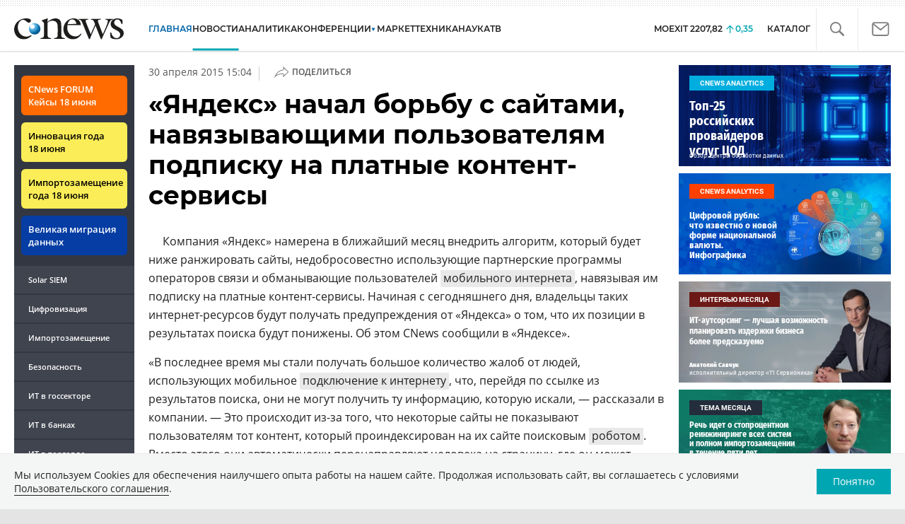

--- FILE ---
content_type: text/html; charset=UTF-8
request_url: https://www.cnews.ru/show.php?section=2&type=news&id=222257&name=%C2%AB%D0%AF%D0%BD%D0%B4%D0%B5%D0%BA%D1%81%C2%BB+%D0%BD%D0%B0%D1%87%D0%B0%D0%BB+%D0%B1%D0%BE%D1%80%D1%8C%D0%B1%D1%83+%D1%81+%D1%81%D0%B0%D0%B9%D1%82%D0%B0%D0%BC%D0%B8%2C+%D0%BD%D0%B0%D0%B2%D1%8F%D0%B7%D1%8B%D0%B2%D0%B0%D1%8E%D1%89%D0%B8%D0%BC%D0%B8+%D0%BF%D0%BE%D0%BB%D1%8C%D0%B7%D0%BE%D0%B2%D0%B0%D1%82%D0%B5%D0%BB%D1%8F%D0%BC+%D0%BF%D0%BE%D0%B4%D0%BF%D0%B8%D1%81%D0%BA%D1%83+%D0%BD%D0%B0+%D0%BF%D0%BB%D0%B0%D1%82%D0%BD%D1%8B%D0%B5+%D0%BA%D0%BE%D0%BD%D1%82%D0%B5%D0%BD%D1%82-%D1%81%D0%B5%D1%80%D0%B2%D0%B8%D1%81%D1%8B&date=2015-04-30+15%3A04%3A04&auth=%D0%A2%D0%B0%D1%82%D1%8C%D1%8F%D0%BD%D0%B0+%D0%9A%D0%BE%D1%80%D0%BE%D1%82%D0%BA%D0%BE%D0%B2%D0%B0&href=https%3A%2F%2Fwww.cnews.ru%2Fnews%2Fline%2Fyandeks_nachal_borbu_s_sajtaminavyazyvayushchimi
body_size: -124
content:
1769261953 222257